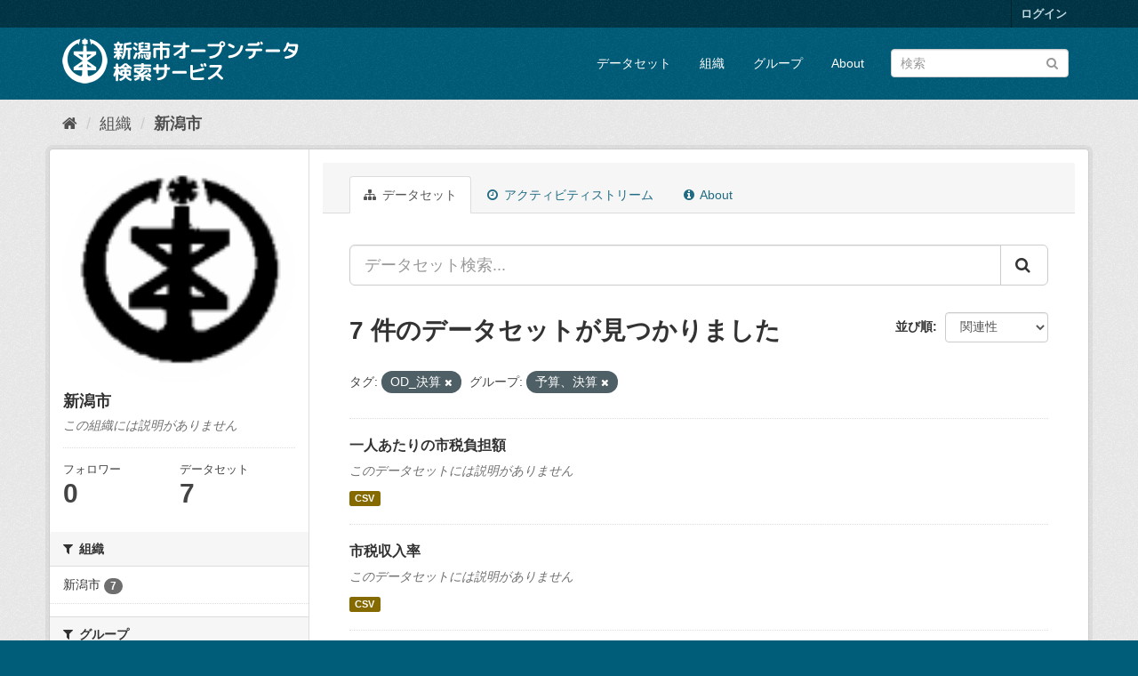

--- FILE ---
content_type: text/html; charset=utf-8
request_url: http://opendata.city.niigata.lg.jp/organization/niigata-city?amp=&tags=OD_%E6%B1%BA%E7%AE%97&_tags_limit=0&groups=23-od-yosan-kessan
body_size: 32128
content:
<!DOCTYPE html>
<!--[if IE 9]> <html lang="ja" class="ie9"> <![endif]-->
<!--[if gt IE 8]><!--> <html lang="ja"> <!--<![endif]-->
  <head>
    <meta charset="utf-8" />
      <meta name="generator" content="ckan 2.9.5" />
      <meta name="viewport" content="width=device-width, initial-scale=1.0">
    <title>新潟市 - 組織 - 新潟市オープンデータ検索サービス</title>

    
    
  <link rel="shortcut icon" href="/base/images/ckan.ico" />
    
  <link rel="alternate" type="application/atom+xml" title="新潟市オープンデータ検索サービス - 組織: 新潟市 のデータセット" href="/feeds/organization/niigata-city.atom" />

      
      
      
      
    

    
      
      
    

    
    <link href="/webassets/base/4f3188fa_main.css" rel="stylesheet"/>
    
  </head>

  
  <body data-site-root="http://opendata.city.niigata.lg.jp/" data-locale-root="http://opendata.city.niigata.lg.jp/" >

    
    <div class="sr-only sr-only-focusable"><a href="#content">スキップして内容へ</a></div>
  

  
     
<div class="account-masthead">
  <div class="container">
     
    <nav class="account not-authed" aria-label="Account">
      <ul class="list-unstyled">
        
        <li><a href="/user/login">ログイン</a></li>
         
      </ul>
    </nav>
     
  </div>
</div>

<header class="navbar navbar-static-top masthead">
    
  <div class="container">
    <div class="navbar-right">
      <button data-target="#main-navigation-toggle" data-toggle="collapse" class="navbar-toggle collapsed" type="button" aria-label="expand or collapse" aria-expanded="false">
        <span class="sr-only">Toggle navigation</span>
        <span class="fa fa-bars"></span>
      </button>
    </div>
    <hgroup class="header-image navbar-left">
       
      <a class="logo" href="/"><img src="/base/images/n_od_logo.png" alt="新潟市オープンデータ検索サービス" title="新潟市オープンデータ検索サービス" /></a>
       
    </hgroup>

    <div class="collapse navbar-collapse" id="main-navigation-toggle">
      
      <nav class="section navigation">
        <ul class="nav nav-pills">
            
		<li><a href="/dataset/">データセット</a></li><li><a href="/organization/">組織</a></li><li><a href="/group/">グループ</a></li><li><a href="/about">About</a></li>
	    
        </ul>
      </nav>
       
      <form class="section site-search simple-input" action="/dataset/" method="get">
        <div class="field">
          <label for="field-sitewide-search">データセットを検索</label>
          <input id="field-sitewide-search" type="text" class="form-control" name="q" placeholder="検索" aria-label="データセット検索"/>
          <button class="btn-search" type="submit" aria-label="Submit"><i class="fa fa-search"></i></button>
        </div>
      </form>
      
    </div>
  </div>
</header>

  
    <div class="main">
      <div id="content" class="container">
        
          
            <div class="flash-messages">
              
                
              
            </div>
          

          
            <div class="toolbar" role="navigation" aria-label="Breadcrumb">
              
                
                  <ol class="breadcrumb">
                    
<li class="home"><a href="/" aria-label="ホーム"><i class="fa fa-home"></i><span> ホーム</span></a></li>
                    
  <li><a href="/organization/">組織</a></li>
  <li class="active"><a href="/organization/niigata-city">新潟市</a></li>

                  </ol>
                
              
            </div>
          

          <div class="row wrapper">
            
            
            

            
              <aside class="secondary col-sm-3">
                
                
  




  
  <div class="module module-narrow module-shallow context-info">
    
    <section class="module-content">
      
      
        <div class="image">
          <a href="/organization/niigata-city">
            <img src="http://opendata.city.niigata.lg.jp/uploads/group/20180830-063841.808567image9.gif" width="200" alt="niigata-city" />
          </a>
        </div>
      
      
      <h1 class="heading">新潟市
        
      </h1>
      
      
      
        <p class="empty">この組織には説明がありません</p>
      
      
      
        
        <div class="nums">
          <dl>
            <dt>フォロワー</dt>
            <dd data-module="followers-counter" data-module-id="b7dce0f5-2b0d-41cb-983f-a330ecb5297f" data-module-num_followers="0"><span>0</span></dd>
          </dl>
          <dl>
            <dt>データセット</dt>
            <dd><span>7</span></dd>
          </dl>
        </div>
        
        
        <div class="follow_button">
          
        </div>
        
      
      
    </section>
  </div>
  
  
  <div class="filters">
    <div>
      
        

    
    
	
	    
	    
		<section class="module module-narrow module-shallow">
		    
			<h2 class="module-heading">
			    <i class="fa fa-filter"></i>
			    
			    組織
			</h2>
		    
		    
			
			    
				<nav aria-label="組織">
				    <ul class="list-unstyled nav nav-simple nav-facet">
					
					    
					    
					    
					    
					    <li class="nav-item">
						<a href="/organization/b7dce0f5-2b0d-41cb-983f-a330ecb5297f?amp=&amp;tags=OD_%E6%B1%BA%E7%AE%97&amp;_tags_limit=0&amp;groups=23-od-yosan-kessan&amp;organization=niigata-city" title="">
						    <span class="item-label">新潟市</span>
						    <span class="hidden separator"> - </span>
						    <span class="item-count badge">7</span>
						</a>
					    </li>
					
				    </ul>
				</nav>

				<p class="module-footer">
				    
					
				    
				</p>
			    
			
		    
		</section>
	    
	
    

      
        

    
    
	
	    
	    
		<section class="module module-narrow module-shallow">
		    
			<h2 class="module-heading">
			    <i class="fa fa-filter"></i>
			    
			    グループ
			</h2>
		    
		    
			
			    
				<nav aria-label="グループ">
				    <ul class="list-unstyled nav nav-simple nav-facet">
					
					    
					    
					    
					    
					    <li class="nav-item active">
						<a href="/organization/b7dce0f5-2b0d-41cb-983f-a330ecb5297f?amp=&amp;tags=OD_%E6%B1%BA%E7%AE%97&amp;_tags_limit=0" title="">
						    <span class="item-label">予算、決算</span>
						    <span class="hidden separator"> - </span>
						    <span class="item-count badge">7</span>
						</a>
					    </li>
					
				    </ul>
				</nav>

				<p class="module-footer">
				    
					
				    
				</p>
			    
			
		    
		</section>
	    
	
    

      
        

    
    
	
	    
	    
		<section class="module module-narrow module-shallow">
		    
			<h2 class="module-heading">
			    <i class="fa fa-filter"></i>
			    
			    タグ
			</h2>
		    
		    
			
			    
				<nav aria-label="タグ">
				    <ul class="list-unstyled nav nav-simple nav-facet">
					
					    
					    
					    
					    
					    <li class="nav-item">
						<a href="/organization/b7dce0f5-2b0d-41cb-983f-a330ecb5297f?amp=&amp;tags=OD_%E6%B1%BA%E7%AE%97&amp;_tags_limit=0&amp;groups=23-od-yosan-kessan&amp;tags=OD_%E4%BA%88%E7%AE%97" title="">
						    <span class="item-label">OD_予算</span>
						    <span class="hidden separator"> - </span>
						    <span class="item-count badge">7</span>
						</a>
					    </li>
					
					    
					    
					    
					    
					    <li class="nav-item active">
						<a href="/organization/b7dce0f5-2b0d-41cb-983f-a330ecb5297f?amp=&amp;_tags_limit=0&amp;groups=23-od-yosan-kessan" title="">
						    <span class="item-label">OD_決算</span>
						    <span class="hidden separator"> - </span>
						    <span class="item-count badge">7</span>
						</a>
					    </li>
					
				    </ul>
				</nav>

				<p class="module-footer">
				    
					<a href="/organization/b7dce0f5-2b0d-41cb-983f-a330ecb5297f?amp=&amp;tags=OD_%E6%B1%BA%E7%AE%97&amp;groups=23-od-yosan-kessan" class="read-more">人気のある タグ のみを表示</a>
				    
				</p>
			    
			
		    
		</section>
	    
	
    

      
        

    
    
	
	    
	    
		<section class="module module-narrow module-shallow">
		    
			<h2 class="module-heading">
			    <i class="fa fa-filter"></i>
			    
			    フォーマット
			</h2>
		    
		    
			
			    
				<nav aria-label="フォーマット">
				    <ul class="list-unstyled nav nav-simple nav-facet">
					
					    
					    
					    
					    
					    <li class="nav-item">
						<a href="/organization/b7dce0f5-2b0d-41cb-983f-a330ecb5297f?amp=&amp;tags=OD_%E6%B1%BA%E7%AE%97&amp;_tags_limit=0&amp;groups=23-od-yosan-kessan&amp;res_format=CSV" title="">
						    <span class="item-label">CSV</span>
						    <span class="hidden separator"> - </span>
						    <span class="item-count badge">7</span>
						</a>
					    </li>
					
				    </ul>
				</nav>

				<p class="module-footer">
				    
					
				    
				</p>
			    
			
		    
		</section>
	    
	
    

      
        

    
    
	
	    
	    
		<section class="module module-narrow module-shallow">
		    
			<h2 class="module-heading">
			    <i class="fa fa-filter"></i>
			    
			    ライセンス
			</h2>
		    
		    
			
			    
				<nav aria-label="ライセンス">
				    <ul class="list-unstyled nav nav-simple nav-facet">
					
					    
					    
					    
					    
					    <li class="nav-item">
						<a href="/organization/b7dce0f5-2b0d-41cb-983f-a330ecb5297f?amp=&amp;tags=OD_%E6%B1%BA%E7%AE%97&amp;_tags_limit=0&amp;groups=23-od-yosan-kessan&amp;license_id=cc-by" title="">
						    <span class="item-label">クリエイティブ・コモンズ 表示</span>
						    <span class="hidden separator"> - </span>
						    <span class="item-count badge">7</span>
						</a>
					    </li>
					
				    </ul>
				</nav>

				<p class="module-footer">
				    
					
				    
				</p>
			    
			
		    
		</section>
	    
	
    

      
    </div>
    <a class="close no-text hide-filters"><i class="fa fa-times-circle"></i><span class="text">close</span></a>
  </div>


              </aside>
            

            
              <div class="primary col-sm-9 col-xs-12" role="main">
                
                
                  <article class="module">
                    
                      <header class="module-content page-header">
                        
                        <ul class="nav nav-tabs">
                          
  <li class="active"><a href="/organization/niigata-city"><i class="fa fa-sitemap"></i> データセット</a></li>
  <li><a href="/organization/activity/niigata-city/0"><i class="fa fa-clock-o"></i> アクティビティストリーム</a></li>
  <li><a href="/organization/about/niigata-city"><i class="fa fa-info-circle"></i> About</a></li>

                        </ul>
                      </header>
                    
                    <div class="module-content">
                      
                      
    
      
      
      







<form id="organization-datasets-search-form" class="search-form" method="get" data-module="select-switch">

  
    <div class="input-group search-input-group">
      <input aria-label="データセット検索..." id="field-giant-search" type="text" class="form-control input-lg" name="q" value="" autocomplete="off" placeholder="データセット検索...">
      
      <span class="input-group-btn">
        <button class="btn btn-default btn-lg" type="submit" value="search" aria-label="Submit">
          <i class="fa fa-search"></i>
        </button>
      </span>
      
    </div>
  

  
    <span>
  
  

  
  
  
  <input type="hidden" name="tags" value="OD_決算" />
  
  
  
  
  
  <input type="hidden" name="groups" value="23-od-yosan-kessan" />
  
  
  
  </span>
  

  
    
      <div class="form-select form-group control-order-by">
        <label for="field-order-by">並び順</label>
        <select id="field-order-by" name="sort" class="form-control">
          
            
              <option value="score desc, metadata_modified desc">関連性</option>
            
          
            
              <option value="title_string asc">名前で昇順</option>
            
          
            
              <option value="title_string desc">名前で降順</option>
            
          
            
              <option value="metadata_modified desc">最終更新日</option>
            
          
            
          
        </select>
        
        <button class="btn btn-default js-hide" type="submit">Go</button>
        
      </div>
    
  

  
    
      <h1>

  
  
  
  

7 件のデータセットが見つかりました</h1>
    
  

  
    
      <p class="filter-list">
        
          
          <span class="facet">タグ:</span>
          
            <span class="filtered pill">OD_決算
              <a href="/organization/niigata-city?amp=&amp;_tags_limit=0&amp;groups=23-od-yosan-kessan" class="remove" title="削除"><i class="fa fa-times"></i></a>
            </span>
          
        
          
          <span class="facet">グループ:</span>
          
            <span class="filtered pill">予算、決算
              <a href="/organization/niigata-city?amp=&amp;tags=OD_%E6%B1%BA%E7%AE%97&amp;_tags_limit=0" class="remove" title="削除"><i class="fa fa-times"></i></a>
            </span>
          
        
      </p>
      <a class="show-filters btn btn-default">フィルタ結果</a>
    
  

</form>




    
  
    
      

  
    <ul class="dataset-list list-unstyled">
    	
	      
	        






  <li class="dataset-item">
    
      <div class="dataset-content">
        
          <h2 class="dataset-heading">
            
              
            
            
		<a href="/dataset/opendata-yosankessan_od-hutangaku">一人あたりの市税負担額</a>
            
            
              
              
            
          </h2>
        
        
          
        
        
          
            <p class="empty">このデータセットには説明がありません</p>
          
        
      </div>
      
        
          
            <ul class="dataset-resources list-unstyled">
              
                
                <li>
                  <a href="/dataset/opendata-yosankessan_od-hutangaku" class="label label-default" data-format="csv">CSV</a>
                </li>
                
              
            </ul>
          
        
      
    
  </li>

	      
	        






  <li class="dataset-item">
    
      <div class="dataset-content">
        
          <h2 class="dataset-heading">
            
              
            
            
		<a href="/dataset/opendata-yosankessan_od-sizeishunyuritsu">市税収入率</a>
            
            
              
              
            
          </h2>
        
        
          
        
        
          
            <p class="empty">このデータセットには説明がありません</p>
          
        
      </div>
      
        
          
            <ul class="dataset-resources list-unstyled">
              
                
                <li>
                  <a href="/dataset/opendata-yosankessan_od-sizeishunyuritsu" class="label label-default" data-format="csv">CSV</a>
                </li>
                
              
            </ul>
          
        
      
    
  </li>

	      
	        






  <li class="dataset-item">
    
      <div class="dataset-content">
        
          <h2 class="dataset-heading">
            
              
            
            
		<a href="/dataset/opendata-yosankessan_od-ippannkaikei">一般会計決算状況</a>
            
            
              
              
            
          </h2>
        
        
          
        
        
          
            <p class="empty">このデータセットには説明がありません</p>
          
        
      </div>
      
        
          
            <ul class="dataset-resources list-unstyled">
              
                
                <li>
                  <a href="/dataset/opendata-yosankessan_od-ippannkaikei" class="label label-default" data-format="csv">CSV</a>
                </li>
                
              
            </ul>
          
        
      
    
  </li>

	      
	        






  <li class="dataset-item">
    
      <div class="dataset-content">
        
          <h2 class="dataset-heading">
            
              
            
            
		<a href="/dataset/opendata-yosankessan_od-setaisizeihutan">一世帯あたりの市税負担額</a>
            
            
              
              
            
          </h2>
        
        
          
        
        
          
            <p class="empty">このデータセットには説明がありません</p>
          
        
      </div>
      
        
          
            <ul class="dataset-resources list-unstyled">
              
                
                <li>
                  <a href="/dataset/opendata-yosankessan_od-setaisizeihutan" class="label label-default" data-format="csv">CSV</a>
                </li>
                
              
            </ul>
          
        
      
    
  </li>

	      
	        






  <li class="dataset-item">
    
      <div class="dataset-content">
        
          <h2 class="dataset-heading">
            
              
            
            
		<a href="/dataset/opendata-yosankessan_od-shizeikessan">市税決算状況</a>
            
            
              
              
            
          </h2>
        
        
          
        
        
          
            <p class="empty">このデータセットには説明がありません</p>
          
        
      </div>
      
        
          
            <ul class="dataset-resources list-unstyled">
              
                
                <li>
                  <a href="/dataset/opendata-yosankessan_od-shizeikessan" class="label label-default" data-format="csv">CSV</a>
                </li>
                
              
            </ul>
          
        
      
    
  </li>

	      
	        






  <li class="dataset-item">
    
      <div class="dataset-content">
        
          <h2 class="dataset-heading">
            
              
            
            
		<a href="/dataset/opendata-yosankessan_od-kohukin">交付金決算状況</a>
            
            
              
              
            
          </h2>
        
        
          
        
        
          
            <p class="empty">このデータセットには説明がありません</p>
          
        
      </div>
      
        
          
            <ul class="dataset-resources list-unstyled">
              
                
                <li>
                  <a href="/dataset/opendata-yosankessan_od-kohukin" class="label label-default" data-format="csv">CSV</a>
                </li>
                
              
            </ul>
          
        
      
    
  </li>

	      
	        






  <li class="dataset-item">
    
      <div class="dataset-content">
        
          <h2 class="dataset-heading">
            
              
            
            
		<a href="/dataset/opendata-yosankessan_od-jyouyozei">地方譲与税決算状況</a>
            
            
              
              
            
          </h2>
        
        
          
        
        
          
            <p class="empty">このデータセットには説明がありません</p>
          
        
      </div>
      
        
          
            <ul class="dataset-resources list-unstyled">
              
                
                <li>
                  <a href="/dataset/opendata-yosankessan_od-jyouyozei" class="label label-default" data-format="csv">CSV</a>
                </li>
                
              
            </ul>
          
        
      
    
  </li>

	      
	    
    </ul>
  

    
  
  
    
  

                    </div>
                  </article>
                
              </div>
            
          </div>
        
      </div>
    </div>
  
    <footer class="site-footer">
  <div class="container">
    
    <div class="row">
      <div class="col-md-8 footer-links">
        
          <ul class="list-unstyled">
            
              <li><a href="/about">About 新潟市オープンデータ検索サービス</a></li>
            
          </ul>
          <ul class="list-unstyled">
            
              
              <li><a href="http://docs.ckan.org/en/2.9/api/">CKAN API</a></li>
              <li><a href="http://www.ckan.org/">CKANアソシエーション</a></li>
              <li><a href="http://www.opendefinition.org/okd/"><img src="/base/images/od_80x15_blue.png" alt="Open Data"></a></li>
            
          </ul>
        
      </div>
      <div class="col-md-4 attribution">
        
          <p><strong>Powered by</strong> <a class="hide-text ckan-footer-logo" href="#">CKAN</a></p>
        
        
          
<form class="form-inline form-select lang-select" action="/util/redirect" data-module="select-switch" method="POST">
  <label for="field-lang-select">言語</label>
  <select id="field-lang-select" name="url" data-module="autocomplete" data-module-dropdown-class="lang-dropdown" data-module-container-class="lang-container">
    
      <option value="/ja/organization/niigata-city?amp=&amp;tags=OD_%E6%B1%BA%E7%AE%97&amp;_tags_limit=0&amp;groups=23-od-yosan-kessan" selected="selected">
        日本語
      </option>
    
      <option value="/en/organization/niigata-city?amp=&amp;tags=OD_%E6%B1%BA%E7%AE%97&amp;_tags_limit=0&amp;groups=23-od-yosan-kessan" >
        English
      </option>
    
      <option value="/pt_BR/organization/niigata-city?amp=&amp;tags=OD_%E6%B1%BA%E7%AE%97&amp;_tags_limit=0&amp;groups=23-od-yosan-kessan" >
        português (Brasil)
      </option>
    
      <option value="/it/organization/niigata-city?amp=&amp;tags=OD_%E6%B1%BA%E7%AE%97&amp;_tags_limit=0&amp;groups=23-od-yosan-kessan" >
        italiano
      </option>
    
      <option value="/cs_CZ/organization/niigata-city?amp=&amp;tags=OD_%E6%B1%BA%E7%AE%97&amp;_tags_limit=0&amp;groups=23-od-yosan-kessan" >
        čeština (Česko)
      </option>
    
      <option value="/ca/organization/niigata-city?amp=&amp;tags=OD_%E6%B1%BA%E7%AE%97&amp;_tags_limit=0&amp;groups=23-od-yosan-kessan" >
        català
      </option>
    
      <option value="/es/organization/niigata-city?amp=&amp;tags=OD_%E6%B1%BA%E7%AE%97&amp;_tags_limit=0&amp;groups=23-od-yosan-kessan" >
        español
      </option>
    
      <option value="/fr/organization/niigata-city?amp=&amp;tags=OD_%E6%B1%BA%E7%AE%97&amp;_tags_limit=0&amp;groups=23-od-yosan-kessan" >
        français
      </option>
    
      <option value="/el/organization/niigata-city?amp=&amp;tags=OD_%E6%B1%BA%E7%AE%97&amp;_tags_limit=0&amp;groups=23-od-yosan-kessan" >
        Ελληνικά
      </option>
    
      <option value="/sv/organization/niigata-city?amp=&amp;tags=OD_%E6%B1%BA%E7%AE%97&amp;_tags_limit=0&amp;groups=23-od-yosan-kessan" >
        svenska
      </option>
    
      <option value="/sr/organization/niigata-city?amp=&amp;tags=OD_%E6%B1%BA%E7%AE%97&amp;_tags_limit=0&amp;groups=23-od-yosan-kessan" >
        српски
      </option>
    
      <option value="/no/organization/niigata-city?amp=&amp;tags=OD_%E6%B1%BA%E7%AE%97&amp;_tags_limit=0&amp;groups=23-od-yosan-kessan" >
        norsk bokmål (Norge)
      </option>
    
      <option value="/sk/organization/niigata-city?amp=&amp;tags=OD_%E6%B1%BA%E7%AE%97&amp;_tags_limit=0&amp;groups=23-od-yosan-kessan" >
        slovenčina
      </option>
    
      <option value="/fi/organization/niigata-city?amp=&amp;tags=OD_%E6%B1%BA%E7%AE%97&amp;_tags_limit=0&amp;groups=23-od-yosan-kessan" >
        suomi
      </option>
    
      <option value="/ru/organization/niigata-city?amp=&amp;tags=OD_%E6%B1%BA%E7%AE%97&amp;_tags_limit=0&amp;groups=23-od-yosan-kessan" >
        русский
      </option>
    
      <option value="/de/organization/niigata-city?amp=&amp;tags=OD_%E6%B1%BA%E7%AE%97&amp;_tags_limit=0&amp;groups=23-od-yosan-kessan" >
        Deutsch
      </option>
    
      <option value="/pl/organization/niigata-city?amp=&amp;tags=OD_%E6%B1%BA%E7%AE%97&amp;_tags_limit=0&amp;groups=23-od-yosan-kessan" >
        polski
      </option>
    
      <option value="/nl/organization/niigata-city?amp=&amp;tags=OD_%E6%B1%BA%E7%AE%97&amp;_tags_limit=0&amp;groups=23-od-yosan-kessan" >
        Nederlands
      </option>
    
      <option value="/bg/organization/niigata-city?amp=&amp;tags=OD_%E6%B1%BA%E7%AE%97&amp;_tags_limit=0&amp;groups=23-od-yosan-kessan" >
        български
      </option>
    
      <option value="/ko_KR/organization/niigata-city?amp=&amp;tags=OD_%E6%B1%BA%E7%AE%97&amp;_tags_limit=0&amp;groups=23-od-yosan-kessan" >
        한국어 (대한민국)
      </option>
    
      <option value="/hu/organization/niigata-city?amp=&amp;tags=OD_%E6%B1%BA%E7%AE%97&amp;_tags_limit=0&amp;groups=23-od-yosan-kessan" >
        magyar
      </option>
    
      <option value="/sl/organization/niigata-city?amp=&amp;tags=OD_%E6%B1%BA%E7%AE%97&amp;_tags_limit=0&amp;groups=23-od-yosan-kessan" >
        slovenščina
      </option>
    
      <option value="/lv/organization/niigata-city?amp=&amp;tags=OD_%E6%B1%BA%E7%AE%97&amp;_tags_limit=0&amp;groups=23-od-yosan-kessan" >
        latviešu
      </option>
    
      <option value="/mk/organization/niigata-city?amp=&amp;tags=OD_%E6%B1%BA%E7%AE%97&amp;_tags_limit=0&amp;groups=23-od-yosan-kessan" >
        македонски
      </option>
    
      <option value="/es_AR/organization/niigata-city?amp=&amp;tags=OD_%E6%B1%BA%E7%AE%97&amp;_tags_limit=0&amp;groups=23-od-yosan-kessan" >
        español (Argentina)
      </option>
    
      <option value="/uk_UA/organization/niigata-city?amp=&amp;tags=OD_%E6%B1%BA%E7%AE%97&amp;_tags_limit=0&amp;groups=23-od-yosan-kessan" >
        українська (Україна)
      </option>
    
      <option value="/id/organization/niigata-city?amp=&amp;tags=OD_%E6%B1%BA%E7%AE%97&amp;_tags_limit=0&amp;groups=23-od-yosan-kessan" >
        Indonesia
      </option>
    
      <option value="/tr/organization/niigata-city?amp=&amp;tags=OD_%E6%B1%BA%E7%AE%97&amp;_tags_limit=0&amp;groups=23-od-yosan-kessan" >
        Türkçe
      </option>
    
      <option value="/sq/organization/niigata-city?amp=&amp;tags=OD_%E6%B1%BA%E7%AE%97&amp;_tags_limit=0&amp;groups=23-od-yosan-kessan" >
        shqip
      </option>
    
      <option value="/uk/organization/niigata-city?amp=&amp;tags=OD_%E6%B1%BA%E7%AE%97&amp;_tags_limit=0&amp;groups=23-od-yosan-kessan" >
        українська
      </option>
    
      <option value="/zh_Hant_TW/organization/niigata-city?amp=&amp;tags=OD_%E6%B1%BA%E7%AE%97&amp;_tags_limit=0&amp;groups=23-od-yosan-kessan" >
        中文 (繁體, 台灣)
      </option>
    
      <option value="/lt/organization/niigata-city?amp=&amp;tags=OD_%E6%B1%BA%E7%AE%97&amp;_tags_limit=0&amp;groups=23-od-yosan-kessan" >
        lietuvių
      </option>
    
      <option value="/pt_PT/organization/niigata-city?amp=&amp;tags=OD_%E6%B1%BA%E7%AE%97&amp;_tags_limit=0&amp;groups=23-od-yosan-kessan" >
        português (Portugal)
      </option>
    
      <option value="/sr_Latn/organization/niigata-city?amp=&amp;tags=OD_%E6%B1%BA%E7%AE%97&amp;_tags_limit=0&amp;groups=23-od-yosan-kessan" >
        srpski (latinica)
      </option>
    
      <option value="/en_AU/organization/niigata-city?amp=&amp;tags=OD_%E6%B1%BA%E7%AE%97&amp;_tags_limit=0&amp;groups=23-od-yosan-kessan" >
        English (Australia)
      </option>
    
      <option value="/ro/organization/niigata-city?amp=&amp;tags=OD_%E6%B1%BA%E7%AE%97&amp;_tags_limit=0&amp;groups=23-od-yosan-kessan" >
        română
      </option>
    
      <option value="/hr/organization/niigata-city?amp=&amp;tags=OD_%E6%B1%BA%E7%AE%97&amp;_tags_limit=0&amp;groups=23-od-yosan-kessan" >
        hrvatski
      </option>
    
      <option value="/fa_IR/organization/niigata-city?amp=&amp;tags=OD_%E6%B1%BA%E7%AE%97&amp;_tags_limit=0&amp;groups=23-od-yosan-kessan" >
        فارسی (ایران)
      </option>
    
      <option value="/th/organization/niigata-city?amp=&amp;tags=OD_%E6%B1%BA%E7%AE%97&amp;_tags_limit=0&amp;groups=23-od-yosan-kessan" >
        ไทย
      </option>
    
      <option value="/da_DK/organization/niigata-city?amp=&amp;tags=OD_%E6%B1%BA%E7%AE%97&amp;_tags_limit=0&amp;groups=23-od-yosan-kessan" >
        dansk (Danmark)
      </option>
    
      <option value="/tl/organization/niigata-city?amp=&amp;tags=OD_%E6%B1%BA%E7%AE%97&amp;_tags_limit=0&amp;groups=23-od-yosan-kessan" >
        Filipino (Pilipinas)
      </option>
    
      <option value="/mn_MN/organization/niigata-city?amp=&amp;tags=OD_%E6%B1%BA%E7%AE%97&amp;_tags_limit=0&amp;groups=23-od-yosan-kessan" >
        монгол (Монгол)
      </option>
    
      <option value="/zh_Hans_CN/organization/niigata-city?amp=&amp;tags=OD_%E6%B1%BA%E7%AE%97&amp;_tags_limit=0&amp;groups=23-od-yosan-kessan" >
        中文 (简体, 中国)
      </option>
    
      <option value="/eu/organization/niigata-city?amp=&amp;tags=OD_%E6%B1%BA%E7%AE%97&amp;_tags_limit=0&amp;groups=23-od-yosan-kessan" >
        euskara
      </option>
    
      <option value="/ar/organization/niigata-city?amp=&amp;tags=OD_%E6%B1%BA%E7%AE%97&amp;_tags_limit=0&amp;groups=23-od-yosan-kessan" >
        العربية
      </option>
    
      <option value="/he/organization/niigata-city?amp=&amp;tags=OD_%E6%B1%BA%E7%AE%97&amp;_tags_limit=0&amp;groups=23-od-yosan-kessan" >
        עברית
      </option>
    
      <option value="/vi/organization/niigata-city?amp=&amp;tags=OD_%E6%B1%BA%E7%AE%97&amp;_tags_limit=0&amp;groups=23-od-yosan-kessan" >
        Tiếng Việt
      </option>
    
      <option value="/my_MM/organization/niigata-city?amp=&amp;tags=OD_%E6%B1%BA%E7%AE%97&amp;_tags_limit=0&amp;groups=23-od-yosan-kessan" >
        မြန်မာ (မြန်မာ)
      </option>
    
      <option value="/gl/organization/niigata-city?amp=&amp;tags=OD_%E6%B1%BA%E7%AE%97&amp;_tags_limit=0&amp;groups=23-od-yosan-kessan" >
        galego
      </option>
    
      <option value="/am/organization/niigata-city?amp=&amp;tags=OD_%E6%B1%BA%E7%AE%97&amp;_tags_limit=0&amp;groups=23-od-yosan-kessan" >
        አማርኛ
      </option>
    
      <option value="/km/organization/niigata-city?amp=&amp;tags=OD_%E6%B1%BA%E7%AE%97&amp;_tags_limit=0&amp;groups=23-od-yosan-kessan" >
        ខ្មែរ
      </option>
    
      <option value="/ne/organization/niigata-city?amp=&amp;tags=OD_%E6%B1%BA%E7%AE%97&amp;_tags_limit=0&amp;groups=23-od-yosan-kessan" >
        नेपाली
      </option>
    
      <option value="/is/organization/niigata-city?amp=&amp;tags=OD_%E6%B1%BA%E7%AE%97&amp;_tags_limit=0&amp;groups=23-od-yosan-kessan" >
        íslenska
      </option>
    
  </select>
  <button class="btn btn-default js-hide" type="submit">Go</button>
</form>
        
      </div>
    </div>
    
  </div>

  
    
  
</footer>
  
  
  
  
  
    

      

    
    
    <link href="/webassets/vendor/f3b8236b_select2.css" rel="stylesheet"/>
<link href="/webassets/vendor/0b01aef1_font-awesome.css" rel="stylesheet"/>
    <script src="/webassets/vendor/d8ae4bed_jquery.js" type="text/javascript"></script>
<script src="/webassets/vendor/fb6095a0_vendor.js" type="text/javascript"></script>
<script src="/webassets/vendor/580fa18d_bootstrap.js" type="text/javascript"></script>
<script src="/webassets/base/15a18f6c_main.js" type="text/javascript"></script>
<script src="/webassets/base/266988e1_ckan.js" type="text/javascript"></script>
  </body>
</html>